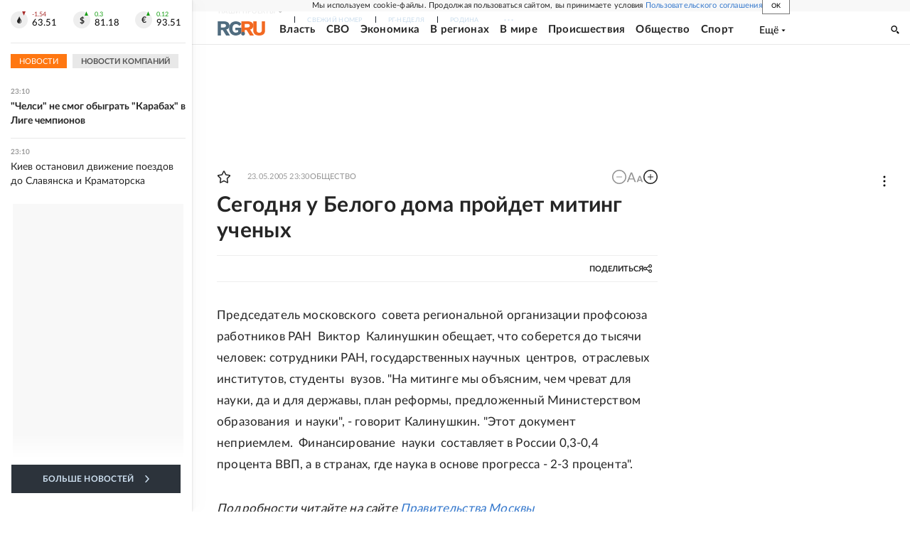

--- FILE ---
content_type: text/html
request_url: https://tns-counter.ru/nc01a**R%3Eundefined*rg_ru/ru/UTF-8/tmsec=mx3_rg_ru/642604813***
body_size: 17
content:
5518650E690BB03DG1762373693:5518650E690BB03DG1762373693

--- FILE ---
content_type: application/javascript; charset=UTF-8
request_url: https://cdnfiles.rg.ru/_next/static/chunks/50381-a005884553b29c45.js
body_size: 5468
content:
(self.webpackChunk_N_E=self.webpackChunk_N_E||[]).push([[50381],{50381:function(e,l,t){"use strict";t.r(l),t.d(l,{default:function(){return ek}});var n,s,r=t(85893),a=t(44288),o=t(47648),i=t.n(o),c=t(67294);function _(){return(_=Object.assign?Object.assign.bind():function(e){for(var l=1;l<arguments.length;l++){var t=arguments[l];for(var n in t)({}).hasOwnProperty.call(t,n)&&(e[n]=t[n])}return e}).apply(null,arguments)}var u=function(e){return c.createElement("svg",_({xmlns:"http://www.w3.org/2000/svg",width:18,height:13},e),n||(n=c.createElement("path",{d:"M17.44 0H8.407a.58.58 0 0 0-.393.145.52.52 0 0 0-.168.365c.008.134.07.26.175.352A.57.57 0 0 0 8.408 1h8.47v10h-8.47a.58.58 0 0 0-.483.085.5.5 0 0 0-.161.183.496.496 0 0 0 .16.647.57.57 0 0 0 .484.085h9.031a.58.58 0 0 0 .393-.145.52.52 0 0 0 .169-.365V.51a.5.5 0 0 0-.17-.365A.56.56 0 0 0 17.44 0m-7 5.69L7.625 3.11a.48.48 0 0 0-.328-.128.48.48 0 0 0-.328.128.4.4 0 0 0-.128.295c0 .11.046.216.128.295L9.01 5.57H.456a.46.46 0 0 0-.315.123.4.4 0 0 0-.13.297.4.4 0 0 0 .13.297.46.46 0 0 0 .315.123H9.01L6.968 8.28a.4.4 0 0 0-.128.295c0 .11.046.216.128.295a.46.46 0 0 0 .328.132.48.48 0 0 0 .328-.132l2.817-2.58a.42.42 0 0 0 .133-.3.4.4 0 0 0-.133-.3Z"})))},m=t(51729),d=t.n(m);function b(){return(b=Object.assign?Object.assign.bind():function(e){for(var l=1;l<arguments.length;l++){var t=arguments[l];for(var n in t)({}).hasOwnProperty.call(t,n)&&(e[n]=t[n])}return e}).apply(null,arguments)}var x=function(e){return c.createElement("svg",b({xmlns:"http://www.w3.org/2000/svg",viewBox:"0 0 32 32"},e),s||(s=c.createElement("path",{fill:"#fff",d:"M19.75 15.67a6 6 0 1 0-7.51 0A11 11 0 0 0 5 26v1h22v-1a11 11 0 0 0-7.25-10.33M12 11a4 4 0 1 1 4 4 4 4 0 0 1-4-4M7.06 25a9 9 0 0 1 17.89 0Z",className:"user_svg__fill-606161","data-name":"Layer 7"})))},h=t(7215),j=t(96084),f=t(20223),v=t(71514);function p(e){let{handlerLogout:l}=e,[t,n]=(0,c.useState)(!1),s=(0,c.useRef)(null),{screen:a}=(0,v.E)(),o=(0,j.Pc)(),i=e=>{if(t)n(e=>!e);else{if("click"!==e.type)return;n(e=>!e)}},_=[{href:"/profile",title:o.userInfo&&o.userInfo.fullname?o.userInfo.fullname:o.userInfo.email?o.userInfo.email:"Пользователь"},{href:"/saved",title:"Избранное"},{href:"/newsletter",title:"Рассылки"},{href:"/orders",title:"Заказы"}];return(0,r.jsx)("div",{className:d().container,children:(0,r.jsxs)(h.Z,{outsideHandler:i,children:[(0,r.jsxs)("button",{className:d().icon,onClick:i,"data-testid":"user-menu-icon",children:[(0,r.jsx)(x,{}),(0,r.jsx)("span",{className:d().fullName,children:(e=>{let l=e.split(" ");return"mobile"===a.value?"".concat(l[0][0]).concat(l[1]?"."+l[1][0]:""):"".concat(l[0]," ").concat(l[1]?l[1][0]:"")})(o.userInfo.fullname||"")})]}),t&&(0,r.jsx)("div",{className:d().dropdown,ref:s,children:(0,r.jsxs)("ul",{className:d().menu,children:[_.map((e,l)=>(0,r.jsx)(f.Z,{href:e.href,children:(0,r.jsx)("a",{children:(0,r.jsx)("li",{children:e.title})})},l)),(0,r.jsx)("button",{className:d().exitButton,onClick:()=>l({logout:!0}),"data-testid":"user-menu-logout",children:"Выход"})]})})]})})}var g=t(56143);function N(e){let{handlerLogout:l,isLogged:t}=e,{openModalAuth:n}=(0,g.Z)();return(0,r.jsx)("div",{className:i().root,children:t?(0,r.jsx)(p,{handlerLogout:l}):(0,r.jsxs)("button",{className:i().button,onClick:n,"aria-label":"войти в личный кабинет","data-testid":"user-menu-signin","data-cy":"user-menu-signin",children:[(0,r.jsx)("i",{className:i().icon,children:(0,r.jsx)(u,{"aria-hidden":"true",focusable:"false",tabIndex:"-1"})}),(0,r.jsx)("span",{className:i().text,children:"Войти"})]})})}var U=t(85093),k=t(2037),w=t.n(k);function S(){return(0,r.jsx)(U.Z,{href:"/gazeta/rg/svezh",children:(0,r.jsx)("span",{className:w().link,title:"Свежий номер",dangerouslySetInnerHTML:{__html:"Свежий номер"}})})}var C=t(63514),I=t(59459),y=t(23351),Z=t(42811),L=t(91270),M=t(42509),P=t.n(M);function R(e){let{className:l,onClick:t}=e;return(0,r.jsx)(Z.Z,{errMsg:"Ошибка в блоке UmbrellaLogo",children:(0,r.jsx)("div",{className:(0,C.Z)(P().root,l),onClick:t,children:(0,r.jsx)(y.Z,{href:I.M5,children:(0,r.jsx)("a",{className:P().linkLogo,title:"Российская газета",children:(0,r.jsx)(L.Z,{})})})})})}var F=t(45697),O=t.n(F),B=t(71242),E=t.n(B),z=t(59610);function A(e){let{text:l,isActive:t=!1,onClick:n}=e,s=(0,r.jsxs)(r.Fragment,{children:[(0,r.jsx)("span",{className:E().our,children:"Наши"})," проекты"]});return(0,r.jsxs)("button",{className:"".concat(E().root," ").concat(t?E().rootActive:""),type:"button",onClick:n,"data-testid":"umbrella-content-button",children:[(0,r.jsx)("span",{className:E().text,children:l||s}),(0,r.jsx)("i",{className:E().icon,children:(0,r.jsx)(z.Z,{})})]})}A.propTypes={text:O().string,isActive:O().bool,onClick:O().func};var T=t(66506),H=t(42980),D=t.n(H);function q(e){let{items:l}=e,[t,n]=(0,c.useState)(!1),s=()=>n(!0);function a(e){let{src:l}=e;return(0,r.jsx)("img",{className:"".concat(D().icon),src:l,loading:"lazy",onLoad:s})}return(0,r.jsx)("div",{className:D().root,children:(0,r.jsx)("div",{className:D().inner,children:(0,r.jsx)("div",{className:D().list,children:l.map((e,l)=>(0,r.jsx)("div",{className:D().item,children:(0,r.jsx)(T.Z,{href:e.url,kind:e.kind,is_sport:e.is_sport||!1,is_rodina:!1,children:e.logoWebp?e.kind===T.F.Default?(0,r.jsx)("span",{className:"".concat(D().link," ").concat(D()["icon-"+e.slug]," ").concat(t?"":"skeleton-line"),children:(0,r.jsx)(a,{src:e.logoWebp})}):(0,r.jsx)("a",{className:"".concat(D().link," ").concat(D()["icon-"+e.slug]," ").concat(t?"":"skeleton-line"),children:(0,r.jsx)(a,{src:e.logoWebp})}):""})},l))})})})}var K=t(70188),Q=t(18394),J=t.n(Q);function W(e){let{onClick:l}=e;return(0,r.jsx)(Z.Z,{errMsg:"Ошибка в блоке UmbrellaCloseButton",children:(0,r.jsx)("button",{className:J().root,onClick:l,"data-testid":"umbrella-close-button",children:(0,r.jsx)("i",{className:J().icon,children:(0,r.jsx)(K.Z,{})})})})}var G=t(23191),V=t.n(G);function X(e){let{items:l}=e;return(0,r.jsx)("div",{className:V().root,children:(0,r.jsx)("div",{className:V().inner,children:(0,r.jsx)("div",{className:V().list,children:l.map((e,l)=>(0,r.jsx)("span",{className:V().item,children:(0,r.jsx)(T.Z,{kind:e.kind,href:e.url,is_sport:e.is_sport||!1,is_rodina:!1,children:e.kind===T.F.Default?(0,r.jsx)("span",{className:V().link,title:e.title,dangerouslySetInnerHTML:{__html:e.title}}):(0,r.jsx)("a",{className:V().link,title:e.title,dangerouslySetInnerHTML:{__html:e.title}})})},l))})})})}var Y=t(22271),$=t.n(Y);function ee(e){let{items:l,title:t="Проекты"}=e;return(0,r.jsx)("div",{className:$().root,children:(0,r.jsxs)("div",{className:$().inner,children:[(0,r.jsxs)("div",{className:$().title,children:[t,":"]}),(0,r.jsx)("div",{className:$().list,children:l.map((e,l)=>(0,r.jsx)("span",{className:$().item,children:(0,r.jsx)(T.Z,{kind:e.kind,href:e.url,is_sport:!!e.is_sport,is_rodina:!1,children:e.kind===T.F.Default?(0,r.jsx)("span",{className:$().link,dangerouslySetInnerHTML:{__html:e.title}}):(0,r.jsx)("a",{rel:"noreferrer noopener",title:e.title,className:$().link,dangerouslySetInnerHTML:{__html:e.title}})})},l))})]})})}var el=t(45375),et=t.n(el);function en(e){let{items:l}=e;return(0,r.jsx)("div",{className:et().root,children:(0,r.jsx)("div",{className:et().inner,children:(0,r.jsx)("div",{className:et().list,children:l.map((e,l)=>(0,r.jsx)("span",{className:et().item,children:(0,r.jsx)(T.Z,{href:e.url,kind:e.kind,is_sport:!1,is_rodina:!1,children:(0,r.jsx)("a",{className:et().link,title:e.title,dangerouslySetInnerHTML:{__html:e.title}})})},l))})})})}var es=t(93628),er=t(30978),ea=t.n(er);function eo(e){let{className:l=""}=e;return(0,r.jsx)("ul",{className:"".concat(ea().root).concat(l?" ".concat(l):""),children:es.Z.map((e,l)=>(0,r.jsx)("li",{className:ea().item,children:(0,r.jsx)("a",{className:ea().link,href:e.url,title:e.title,target:"_blank",rel:"noreferrer noopener",children:(0,r.jsx)("i",{className:"".concat(ea().icon," ").concat(ea()[e.name]),children:(0,r.jsx)(e.SVG,{})})})},e.title+l))})}eo.propTypes={className:O().string};var ei=t(16514),ec=t(71354),e_=t(66924),eu=t.n(e_);function em(){return(0,r.jsx)(ei.Z,{tag:"div",props:{className:eu().root},events:["view","click","init"],params:{eventCategory:"subscribe-subs"},children:(0,r.jsxs)("a",{className:eu().button,target:"_blank",href:"https://rg.ru/subs/",rel:"noreferrer noopener",children:[(0,r.jsx)("i",{className:eu().icon,children:(0,r.jsx)(ec.Z,{"aria-hidden":"true",focusable:"false",tabIndex:"-1"})}),(0,r.jsxs)("div",{className:eu().title,children:[(0,r.jsx)("span",{children:"Подписка"}),(0,r.jsx)("span",{className:eu().titleSecondText,children:" на издание"})]})]})})}var ed=t(43534),eb=t(20906),ex=t(44256),eh=t(98727),ej=t(83499),ef=t(39040),ev=t(76923),ep=t(70073),eg=t.n(ep);function eN(e){let{showRGLogo:l=!1,className:t="",user:n}=e,{scrollInfo:s}=(0,ex.O)(),[o,i]=(0,c.useState)(s.scrolled),[_,u]=(0,c.useState)(!1),{lockScroll:m,unlockScroll:d}=(0,ev.P)(),[b,x]=(0,c.useState)(!1),h=()=>{u(e=>!e)},j=async e=>{let{logout:l}=e;if(l)try{var t;let e=await (0,eb.Z)({params:{query:"{\n  logout {\n    message\n  }\n}"}});!e.data.logout.message||(null===(t=e.errors)||void 0===t?void 0:t.length)||(n.removeUserInfo(),x(!1))}catch(e){console.error(e)}},{screen:f}=(0,v.E)();return(0,c.useEffect)(()=>{document&&(_?m():d())},[_,m,d]),(0,c.useEffect)(()=>{s.scrolled!==o&&i(s.scrolled)},[s.scrolled,o]),(0,c.useEffect)(()=>{n.userInfo&&n.userInfo.email&&x(!0)},[n.userInfo]),(0,r.jsx)(r.Fragment,{children:(0,r.jsx)("div",{id:"umbrella",className:"".concat(eg().root," ").concat(o?eg().scrolled:""," ").concat(t),children:(0,r.jsxs)("div",{className:eg().inner,children:[(0,r.jsxs)("div",{className:eg().toolbar,children:[l&&(0,r.jsx)(R,{className:eg().logo}),(0,r.jsx)("div",{className:(0,C.Z)(eg().toolbarItem,eg().toolbarItemContentButton),children:(0,r.jsx)(A,{isActive:_,onClick:h})}),"mobile"!==f.value?(0,r.jsx)("div",{className:(0,C.Z)(eg().toolbarItem,eg().toolbarItemNavigation),children:(0,r.jsx)(a.Z,{items:eh.Jg})}):null,(0,r.jsx)("div",{className:eg().svezh,children:(0,r.jsx)(S,{})}),(0,r.jsx)("div",{className:eg().subscribe,children:(0,r.jsx)(em,{})}),"mobile"!==f.value?(0,r.jsx)(ed.Z,{className:eg().newsletterSubscribe}):null,(0,r.jsx)("div",{className:(0,C.Z)(eg().toolbarItem,eg().toolbarItemAuth),children:(0,r.jsx)(N,{handlerLogout:j,isLogged:b})})]}),_?(0,r.jsx)("div",{className:"".concat(eg().content," ").concat(_?eg().contentShow:""),children:(0,r.jsxs)("div",{className:eg().contentInner,children:[(0,r.jsx)("div",{className:eg().contentRow,children:(0,r.jsx)(q,{items:eh.Jg})}),(0,r.jsx)("div",{className:"".concat(eg().contentRow," ").concat(eg().contentRowFill),children:(0,r.jsx)(R,{className:eg().logoContent,onClick:h})}),(0,r.jsxs)("div",{className:"".concat(eg().contentRow," ").concat(eg().contentRowFill),children:[(0,r.jsx)("div",{className:eg().contentCell,children:(0,r.jsx)(X,{items:ef.c.filter(e=>"/vyhodnye"!==e.url)})}),(0,r.jsx)("div",{className:eg().contentCell,children:(0,r.jsx)(ee,{items:eh.C6,title:"Тематические проекты"})}),(0,r.jsx)("div",{className:eg().contentCell,children:(0,r.jsx)(ee,{items:eh.PJ,title:"Совместные проекты"})})]}),(0,r.jsx)("div",{className:"".concat(eg().contentRow," ").concat(eg().contentRowFill),children:(0,r.jsx)(en,{items:ej.O})}),(0,r.jsx)("div",{className:eg().contentRow}),(0,r.jsx)("div",{className:"".concat(eg().contentRow," ").concat(eg().contentRowFill),children:(0,r.jsx)(eo,{})})]})}):null,_&&(0,r.jsx)(W,{onClick:h})]})})})}var eU=t(96400);function ek(e){let{className:l="",classNameCookiePanel:t,showRGLogo:n=!1}=e,s=(0,j.Pc)();return(0,r.jsxs)(r.Fragment,{children:[(0,r.jsx)(eU.Z,{componentId:"umbrellaControl",className:t}),(0,r.jsx)(eN,{className:l,showRGLogo:n,user:s})]})}},83499:function(e,l,t){"use strict";t.d(l,{O:function(){return s},l:function(){return r}});var n=t(66506);let s=[{title:"О газете",url:"/about/",kind:n.F.Pages},{title:"Подписка",url:"https://rg.ru/subs/",kind:n.F.ExternalLink},{title:"Контакты",url:"/kontakty/",kind:n.F.Pages},{title:"Обратная связь",url:"/inbox/",kind:n.F.Pages},{title:"Реклама",url:"/reklama/",kind:n.F.Pages},{title:"Медиацентр",url:"https://mc.rg.ru/",kind:n.F.ExternalLink},{title:"Сервисы и приложения",url:"/services",kind:n.F.Pages},{title:"Вакансии",url:"/vacancies",kind:n.F.Pages}],r=[{title:"Использование материалов \xabРГ\xbb",url:"/webpartner",kind:n.F.Pages},{title:"Обязательная для публикации информация",url:"/publicinfo",kind:n.F.Pages},{title:"Пользовательское соглашение",url:"/useragreement",kind:n.F.Pages}]},18394:function(e){e.exports={root:"UmbrellaCloseButton_root___10Op",icon:"UmbrellaCloseButton_icon__WbC3m"}},42509:function(e){e.exports={root:"UmbrellaLogo_root__sq3Tg",linkLogo:"UmbrellaLogo_linkLogo__GhwD3"}},70073:function(e){e.exports={root:"Umbrella_root__MYQQv",inner:"Umbrella_inner__qw3LM",subscribe:"Umbrella_subscribe___7KfL",scrolled:"Umbrella_scrolled__L_Z5y",toolbar:"Umbrella_toolbar__toU_M",logo:"Umbrella_logo__YMtTQ",logoContent:"Umbrella_logoContent__XIa5X",toolbarItemNavigation:"Umbrella_toolbarItemNavigation__4u_j5",toolbarItemGeolocation:"Umbrella_toolbarItemGeolocation__nspqQ",toolbarItemContentButton:"Umbrella_toolbarItemContentButton___Sj_O",toolbarItemAuth:"Umbrella_toolbarItemAuth__MJyM9",content:"Umbrella_content__1RVjA",contentShow:"Umbrella_contentShow__8a1zp",contentInner:"Umbrella_contentInner___KFLI",contentRow:"Umbrella_contentRow__4SuFB",contentRowFill:"Umbrella_contentRowFill__x5h5Z",svezh:"Umbrella_svezh__NKzhk",newsletterSubscribe:"Umbrella_newsletterSubscribe__Wl4dD",contentCell:"Umbrella_contentCell__gauS7"}},42980:function(e){e.exports={root:"UmbrellaCarousel_root__i6_LE",inner:"UmbrellaCarousel_inner__f8j_m",list:"UmbrellaCarousel_list__bS7MR",item:"UmbrellaCarousel_item__zpH_v",link:"UmbrellaCarousel_link___vvSx",icon:"UmbrellaCarousel_icon__LygVv","icon-rg":"UmbrellaCarousel_icon-rg__LAyyF","icon-nedelya":"UmbrellaCarousel_icon-nedelya__0dnqI","icon-rodina":"UmbrellaCarousel_icon-rodina__RAOuR","icon-tema":"UmbrellaCarousel_icon-tema__GZlwg","icon-soyuz":"UmbrellaCarousel_icon-soyuz___QlhW","icon-bibl":"UmbrellaCarousel_icon-bibl__EsN0j",isLoading:"UmbrellaCarousel_isLoading__KSO9k"}},71242:function(e){e.exports={root:"UmbrellaContentButton_root__OU00H",icon:"UmbrellaContentButton_icon__6sPNS",rootActive:"UmbrellaContentButton_rootActive__axpB8",text:"UmbrellaContentButton_text__pPO38",our:"UmbrellaContentButton_our__REuPp"}},22271:function(e){e.exports={root:"UmbrellaProjects_root__RDBJV",title:"UmbrellaProjects_title__fpXnS",list:"UmbrellaProjects_list__q_pGp",item:"UmbrellaProjects_item__R9Sqe",link:"UmbrellaProjects_link__PkkdM"}},23191:function(e){e.exports={root:"UmbrellaRubrics_root__kmJ5O",item:"UmbrellaRubrics_item____AF_",link:"UmbrellaRubrics_link__ejMz8",list:"UmbrellaRubrics_list__Jd_Et"}},30978:function(e){e.exports={root:"UmbrellaSocial_root__KDE3z",item:"UmbrellaSocial_item__MYgrk",icon:"UmbrellaSocial_icon__rNabO",dzen:"UmbrellaSocial_dzen__5Ncgy",tenchat:"UmbrellaSocial_tenchat__IAQIb",vk:"UmbrellaSocial_vk__yeOCk",ok:"UmbrellaSocial_ok__SwWJ6",flip:"UmbrellaSocial_flip__4S1CI",telegram:"UmbrellaSocial_telegram__Ifkii",podcasts:"UmbrellaSocial_podcasts__x3mfp",rutube:"UmbrellaSocial_rutube__6Yj_S",max:"UmbrellaSocial_max__dh11N"}},45375:function(e){e.exports={root:"UmbrellaStaticPages_root__agiQO",list:"UmbrellaStaticPages_list__lWZX1",item:"UmbrellaStaticPages_item__nKNtw",link:"UmbrellaStaticPages_link__9LaBh"}},66924:function(e){e.exports={root:"UmbrellaSubscribe_root__rEtO7",button:"UmbrellaSubscribe_button__wsCTe",title:"UmbrellaSubscribe_title__zw2sQ",titleSecondText:"UmbrellaSubscribe_titleSecondText__QCjTa",icon:"UmbrellaSubscribe_icon__lqf_h"}},2037:function(e){e.exports={link:"UmbrellaSvezh_link__0Rwaq"}},47648:function(e){e.exports={root:"UserMenu_root__BKOUI",icon:"UserMenu_icon__ZqA4p",button:"UserMenu_button__7XjLH",text:"UserMenu_text__qfpcd"}},51729:function(e){e.exports={icon:"UserMenuDropdown_icon__KXKcr",fullName:"UserMenuDropdown_fullName__KwcVv",dropdown:"UserMenuDropdown_dropdown__Pd9dm",menu:"UserMenuDropdown_menu__jIKxt",exitButton:"UserMenuDropdown_exitButton__ZZZ4s"}}}]);